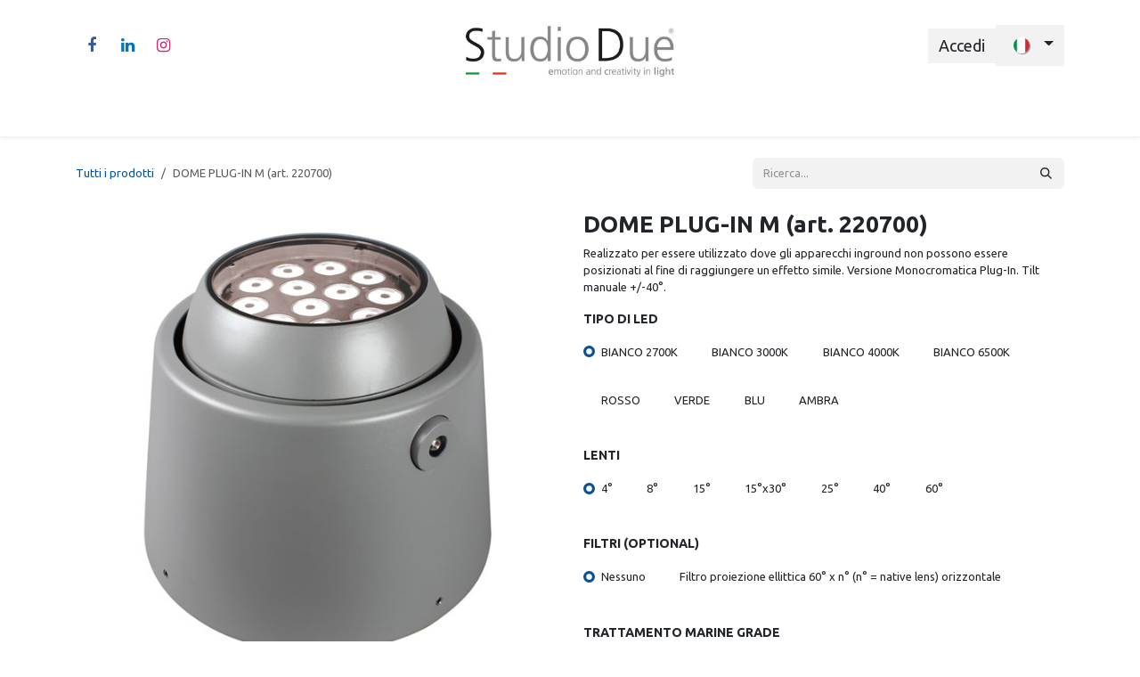

--- FILE ---
content_type: text/html; charset=utf-8
request_url: https://www.studiodue.com/shop/dome-plug-in-m-art-220700-1687
body_size: 13921
content:

        

<!DOCTYPE html>
        
<html lang="it-IT" data-website-id="1" data-main-object="product.template(1687,)" data-add2cart-redirect="1">
    <head>
        <meta charset="utf-8"/>
        <meta http-equiv="X-UA-Compatible" content="IE=edge"/>
        <meta name="viewport" content="width=device-width, initial-scale=1"/>
        <meta name="generator" content="Odoo"/>
            
        <meta property="og:type" content="website"/>
        <meta property="og:title" content="DOME PLUG-IN M (art. 220700)"/>
        <meta property="og:site_name" content="Studiodue.com"/>
        <meta property="og:url" content="https://www.studiodue.com/shop/dome-plug-in-m-art-220700-1687"/>
        <meta property="og:image" content="https://www.studiodue.com/web/image/product.template/1687/image_1024?unique=5a91a4b"/>
        <meta property="og:description"/>
            
        <meta name="twitter:card" content="summary_large_image"/>
        <meta name="twitter:title" content="DOME PLUG-IN M (art. 220700)"/>
        <meta name="twitter:image" content="https://www.studiodue.com/web/image/product.template/1687/image_1024?unique=5a91a4b"/>
        <meta name="twitter:description"/>
        
        <link rel="alternate" hreflang="en" href="https://www.studiodue.com/en/shop/dome-plug-in-m-it-220700-1687"/>
        <link rel="alternate" hreflang="it" href="https://www.studiodue.com/shop/dome-plug-in-m-art-220700-1687"/>
        <link rel="alternate" hreflang="x-default" href="https://www.studiodue.com/shop/dome-plug-in-m-art-220700-1687"/>
        <link rel="canonical" href="https://www.studiodue.com/shop/dome-plug-in-m-art-220700-1687"/>
        
        <link rel="preconnect" href="https://fonts.gstatic.com/" crossorigin=""/>
        <title>DOME PLUG-IN M (art. 220700) | Studiodue.com</title>
        <link type="image/x-icon" rel="shortcut icon" href="/web/image/website/1/favicon?unique=f5f2508"/>
        <link rel="preload" href="/web/static/src/libs/fontawesome/fonts/fontawesome-webfont.woff2?v=4.7.0" as="font" crossorigin=""/>
        <link type="text/css" rel="stylesheet" href="/web/assets/1/77538f1/web.assets_frontend.min.css"/>
            <script src="/website/static/src/js/content/cookie_watcher.js"></script>
            <script>
                watch3rdPartyScripts(["youtu.be", "youtube.com", "youtube-nocookie.com", "instagram.com", "instagr.am", "ig.me", "vimeo.com", "dailymotion.com", "dai.ly", "youku.com", "tudou.com", "facebook.com", "facebook.net", "fb.com", "fb.me", "fb.watch", "tiktok.com", "x.com", "twitter.com", "t.co", "googletagmanager.com", "google-analytics.com", "google.com", "google.ad", "google.ae", "google.com.af", "google.com.ag", "google.al", "google.am", "google.co.ao", "google.com.ar", "google.as", "google.at", "google.com.au", "google.az", "google.ba", "google.com.bd", "google.be", "google.bf", "google.bg", "google.com.bh", "google.bi", "google.bj", "google.com.bn", "google.com.bo", "google.com.br", "google.bs", "google.bt", "google.co.bw", "google.by", "google.com.bz", "google.ca", "google.cd", "google.cf", "google.cg", "google.ch", "google.ci", "google.co.ck", "google.cl", "google.cm", "google.cn", "google.com.co", "google.co.cr", "google.com.cu", "google.cv", "google.com.cy", "google.cz", "google.de", "google.dj", "google.dk", "google.dm", "google.com.do", "google.dz", "google.com.ec", "google.ee", "google.com.eg", "google.es", "google.com.et", "google.fi", "google.com.fj", "google.fm", "google.fr", "google.ga", "google.ge", "google.gg", "google.com.gh", "google.com.gi", "google.gl", "google.gm", "google.gr", "google.com.gt", "google.gy", "google.com.hk", "google.hn", "google.hr", "google.ht", "google.hu", "google.co.id", "google.ie", "google.co.il", "google.im", "google.co.in", "google.iq", "google.is", "google.it", "google.je", "google.com.jm", "google.jo", "google.co.jp", "google.co.ke", "google.com.kh", "google.ki", "google.kg", "google.co.kr", "google.com.kw", "google.kz", "google.la", "google.com.lb", "google.li", "google.lk", "google.co.ls", "google.lt", "google.lu", "google.lv", "google.com.ly", "google.co.ma", "google.md", "google.me", "google.mg", "google.mk", "google.ml", "google.com.mm", "google.mn", "google.com.mt", "google.mu", "google.mv", "google.mw", "google.com.mx", "google.com.my", "google.co.mz", "google.com.na", "google.com.ng", "google.com.ni", "google.ne", "google.nl", "google.no", "google.com.np", "google.nr", "google.nu", "google.co.nz", "google.com.om", "google.com.pa", "google.com.pe", "google.com.pg", "google.com.ph", "google.com.pk", "google.pl", "google.pn", "google.com.pr", "google.ps", "google.pt", "google.com.py", "google.com.qa", "google.ro", "google.ru", "google.rw", "google.com.sa", "google.com.sb", "google.sc", "google.se", "google.com.sg", "google.sh", "google.si", "google.sk", "google.com.sl", "google.sn", "google.so", "google.sm", "google.sr", "google.st", "google.com.sv", "google.td", "google.tg", "google.co.th", "google.com.tj", "google.tl", "google.tm", "google.tn", "google.to", "google.com.tr", "google.tt", "google.com.tw", "google.co.tz", "google.com.ua", "google.co.ug", "google.co.uk", "google.com.uy", "google.co.uz", "google.com.vc", "google.co.ve", "google.co.vi", "google.com.vn", "google.vu", "google.ws", "google.rs", "google.co.za", "google.co.zm", "google.co.zw", "google.cat"]);
            </script>
        <script id="web.layout.odooscript" type="text/javascript">
            var odoo = {
                csrf_token: "5503de210d488bb74d8d3d6951dd375a4d18944eo1801020971",
                debug: "",
            };
        </script>
        <script type="text/javascript">
            odoo.__session_info__ = {"is_admin": false, "is_system": false, "is_public": true, "is_internal_user": false, "is_website_user": true, "uid": null, "is_frontend": true, "profile_session": null, "profile_collectors": null, "profile_params": null, "show_effect": true, "currencies": {"1": {"symbol": "\u20ac", "position": "after", "digits": [69, 2]}, "147": {"symbol": "\u00a3", "position": "before", "digits": [69, 2]}, "2": {"symbol": "$", "position": "before", "digits": [69, 2]}}, "quick_login": true, "bundle_params": {"lang": "it_IT", "website_id": 1}, "test_mode": false, "websocket_worker_version": "18.0-7", "translationURL": "/website/translations", "cache_hashes": {"translations": "941f3ea5c577a5f442fc465017e14c3cac0f73a9"}, "geoip_country_code": "US", "geoip_phone_code": 1, "lang_url_code": "it"};
            if (!/(^|;\s)tz=/.test(document.cookie)) {
                const userTZ = Intl.DateTimeFormat().resolvedOptions().timeZone;
                document.cookie = `tz=${userTZ}; path=/`;
            }
        </script>
        <script type="text/javascript" defer="defer" src="/web/assets/1/9fa464c/web.assets_frontend_minimal.min.js" onerror="__odooAssetError=1"></script>
        <script type="text/javascript" defer="defer" data-src="/web/assets/1/6ad4283/web.assets_frontend_lazy.min.js" onerror="__odooAssetError=1"></script>
        
                    <script>
                        
            
                if (!window.odoo) {
                    window.odoo = {};
                }
                odoo.__session_info__ = odoo.__session_info__ || {
                    websocket_worker_version: "18.0-7"
                }
                odoo.__session_info__ = Object.assign(odoo.__session_info__, {
                    livechatData: {
                        isAvailable: false,
                        serverUrl: "https://www.studiodue.com",
                        options: {},
                    },
                });
            
                    </script>
        
    </head>
    <body>



        <div id="wrapwrap" class="   ">
            <a class="o_skip_to_content btn btn-primary rounded-0 visually-hidden-focusable position-absolute start-0" href="#wrap">Passa al contenuto</a>
                <header id="top" data-anchor="true" data-name="Header" data-extra-items-toggle-aria-label="Pulsante articoli extra" class="   o_header_standard" style=" ">
                    
    <nav data-name="Navbar" aria-label="Main" class="navbar navbar-expand-lg navbar-light o_colored_level o_cc d-none d-lg-block pt-3 shadow-sm ">
        

            <div id="o_main_nav" class="o_main_nav container flex-wrap">
                <div class="o_header_hide_on_scroll d-grid align-items-center w-100 o_grid_header_3_cols pb-3">
                    <ul class="navbar-nav align-items-center gap-1">
                        
                        
                        
        <li class="">
            <div class="o_header_social_links ">
                <div class="s_social_media o_not_editable oe_unmovable oe_unremovable" data-snippet="s_social_media" data-name="Social Media">
                    <h5 class="s_social_media_title d-none">Seguici</h5>
<a href="/website/social/facebook" class="s_social_media_facebook o_nav-link_secondary nav-link m-0 p-0 text-decoration-none" target="_blank" aria-label="Facebook">
                        <i class="fa fa-facebook fa-stack p-1 o_editable_media"></i>
                    </a>
<a href="/website/social/linkedin" class="s_social_media_linkedin o_nav-link_secondary nav-link m-0 p-0 text-decoration-none" target="_blank" aria-label="LinkedIn">
                        <i class="fa fa-linkedin fa-stack p-1 o_editable_media"></i>
                    </a>
<a href="/website/social/instagram" class="s_social_media_instagram o_nav-link_secondary nav-link m-0 p-0 text-decoration-none" target="_blank" aria-label="Instagram">
                        <i class="fa fa-instagram fa-stack p-1 o_editable_media"></i>
                    </a>
</div>
            </div>
        </li>
                        
                    </ul>
                    
    <a data-name="Navbar Logo" href="/" class="navbar-brand logo mx-auto mw-100">
            
            <span role="img" aria-label="Logo of Studiodue.com" title="Studiodue.com"><img src="/web/image/website/1/logo/Studiodue.com?unique=f5f2508" class="img img-fluid" width="95" height="40" alt="Studiodue.com" loading="lazy"/></span>
        </a>
    
                    <ul class="navbar-nav align-items-center gap-1 flex-wrap justify-content-end ms-auto">
                        
        
            <li class=" divider d-none"></li> 
            <li class="o_wsale_my_cart d-none ">
                <a href="/shop/cart" aria-label="Carrello e-commerce" class="o_navlink_background btn position-relative rounded-circle p-1 text-reset">
                    <div class="">
                        <i class="fa fa-shopping-cart fa-stack"></i>
                        <sup class="my_cart_quantity badge bg-primary position-absolute top-0 end-0 mt-n1 me-n1 rounded-pill d-none" data-order-id="">0</sup>
                    </div>
                </a>
            </li>
        
        
            <li class="o_wsale_my_wish d-none  o_wsale_my_wish_hide_empty">
                <a href="/shop/wishlist" class="o_navlink_background btn position-relative rounded-circle p-1 text-reset">
                    <div class="">
                        <i class="fa fa-1x fa-heart fa-stack"></i>
                        <sup class="my_wish_quantity o_animate_blink badge bg-primary position-absolute top-0 end-0 mt-n1 me-n1 rounded-pill">0</sup>
                    </div>
                </a>
            </li>
        
            <li class=" o_no_autohide_item">
                <a href="/web/login" class="o_navlink_background btn border-0 text-reset">Accedi</a>
            </li>
                        
        
        
                        
        <li data-name="Language Selector" class="o_header_language_selector ">
        
            <div class="js_language_selector  dropdown d-print-none">
                <button type="button" data-bs-toggle="dropdown" aria-haspopup="true" aria-expanded="true" class="border-0 dropdown-toggle o_navlink_background btn text-reset">
    <img class="o_lang_flag m-2" src="/base/static/img/country_flags/it.png?height=25" alt=" Italiano" loading="lazy"/>
                </button>
                <div role="menu" class="dropdown-menu dropdown-menu-end">
                        <a class="dropdown-item js_change_lang " role="menuitem" href="/en/shop/dome-plug-in-m-it-220700-1687" data-url_code="en" title="English (US)">
    <img class="o_lang_flag m-2" src="/base/static/img/country_flags/us.png?height=25" alt="" loading="lazy"/>
                        </a>
                        <a class="dropdown-item js_change_lang active" role="menuitem" href="/shop/dome-plug-in-m-art-220700-1687" data-url_code="it" title=" Italiano">
    <img class="o_lang_flag m-2" src="/base/static/img/country_flags/it.png?height=25" alt="" loading="lazy"/>
                        </a>
                </div>
            </div>
        
        </li>
                        
                    </ul>
                </div>
                <div class="d-flex justify-content-center w-100">
                    
    <ul role="menu" id="top_menu" class="nav navbar-nav top_menu o_menu_loading pb-0">
        

                        
    <li role="presentation" class="nav-item">
        <a role="menuitem" href="/admin" class="nav-link ">
            <span>Home</span>
        </a>
    </li>
    <li role="presentation" class="nav-item dropdown ">
        <a data-bs-toggle="dropdown" href="#" role="menuitem" class="nav-link dropdown-toggle   ">
            <span>Chi Siamo</span>
        </a><ul role="menu" class="dropdown-menu ">
    <li role="presentation" class="">
        <a role="menuitem" href="/azienda" class="dropdown-item ">
            <span>Azienda</span>
        </a>
    </li>
    <li role="presentation" class="">
        <a role="menuitem" href="/servizi" class="dropdown-item ">
            <span>Servizi</span>
        </a>
    </li>
    <li role="presentation" class="">
        <a role="menuitem" href="/filtri" class="dropdown-item ">
            <span>Filtri</span>
        </a>
    </li>
    <li role="presentation" class="">
        <a role="menuitem" href="/leds" class="dropdown-item ">
            <span>Leds</span>
        </a>
    </li>
        </ul>
    </li>
    <li role="presentation" class="nav-item dropdown position-static">
        <a data-bs-toggle="dropdown" href="#" role="menuitem" class="nav-link dropdown-toggle o_mega_menu_toggle  " data-bs-display="static">
            <span>Prodotti</span>
        </a>
            <div data-name="Mega Menu" role="menuitem" class="dropdown-menu o_mega_menu dropdown-menu-left"><section class="s_mega_menu_multi_menus py-4 o_colored_level o_animate_both_scroll o_visible pt56 pb0" data-name="Multi-Menus" style="animation-delay: 1s !important; background-color: white !important;" id="Cambiacolore" data-anchor="true">
<div class="container">
<div class="row">
<div class="py-2 text-center col-lg-2 o_colored_level">
<h4><font style="font-size: 18px;">wall washer</font></h4>
<nav class="nav flex-column">
</nav><a href="/category/14" data-bs-original-title="" title="" aria-describedby="popover610005"><img class="img-fluid o_we_custom_image" src="/web/image/6178-f15a5190/icon_wallwasher.png?access_token=9630ac1f-6aee-45b6-97f4-07cf93bda376" alt="" data-bs-original-title="" title="" aria-describedby="tooltip660545" loading="lazy" data-original-id="6172" data-original-src="/web/image/6172-6cd2c174/icon_wallwasher.png" data-mimetype="image/png" data-resize-width="385" data-mimetype-before-conversion="image/png"></a><nav class="nav flex-column"><a href="#" class="nav-link" data-name="Menu Item" data-bs-original-title="" title="" aria-describedby="tooltip591053"> </a>
</nav>
</div><div class="py-2 text-center col-lg-2">
<h4><font style="font-size: 18px;">fascio stretto</font></h4>
<a href="/category/20"><img class="img-fluid o_we_custom_image" src="/web/image/6179-7fd9c18f/icon_narrowbeam.png?access_token=b4cc36e8-a54c-42ca-96b8-bb751a4f7979" alt="" loading="lazy" data-bs-original-title="" title="" aria-describedby="tooltip513738" data-original-id="6173" data-original-src="/web/image/6173-387eff5e/icon_narrowbeam.png" data-mimetype="image/png" data-resize-width="385"></a><nav class="nav flex-column">
</nav>
</div>
<div class="py-2 text-center col-lg-2 o_colored_level">
<h4><font style="font-size: 18px;">spot</font></h4>
<nav class="nav flex-column">
</nav><a href="/category/11" aria-describedby="popover546606"><img class="img-fluid o_we_custom_image" src="/web/image/6180-37720ee1/icon_spot.png?access_token=d4462ed7-b5af-442f-a5ef-14091c778f66" alt="" loading="lazy" data-bs-original-title="" title="" aria-describedby="tooltip618895" data-original-id="6174" data-original-src="/web/image/6174-6f30be01/icon_spot.png" data-mimetype="image/png" data-resize-width="385" data-mimetype-before-conversion="image/png"></a><nav class="nav flex-column"><a href="/shop/stadio-432-4" class="nav-link" data-name="Menu Item" data-bs-original-title="" title="" aria-describedby="tooltip967169"> </a>
</nav>
</div><div class="py-2 text-center col-lg-2">
<h4><font style="font-size: 18px;">moduli lineari</font></h4>
<nav class="nav flex-column">
</nav><a href="/category/9"><img class="img-fluid o_we_custom_image" src="/web/image/6181-1710469f/icon_linearbar.png?access_token=13c1e14d-bdd6-4626-9983-8c9c79e7d8c6" alt="" loading="lazy" data-bs-original-title="" title="" aria-describedby="tooltip618895" data-original-id="6175" data-original-src="/web/image/6175-26e4663c/icon_linearbar.png" data-mimetype="image/png" data-resize-width="385"></a><nav class="nav flex-column"><a href="/shop/stadio-432-4" class="nav-link" data-name="Menu Item" data-bs-original-title="" title="" aria-describedby="tooltip967169"> </a>
</nav>
</div><div class="py-2 text-center col-lg-2">
<h4><font style="font-size: 18px;">incasso</font></h4>
<nav class="nav flex-column">
</nav><a href="/category/12"><img class="img-fluid o_we_custom_image o_animate_both_scroll o_visible" src="/web/image/6183-2933f64c/icon_inground.png?access_token=309ed702-5c60-4cc1-b182-a55f5f828f7a" alt="" loading="lazy" data-bs-original-title="" title="" aria-describedby="tooltip618895" data-original-id="6176" data-original-src="/web/image/6176-acb52b29/icon_inground.png" data-mimetype="image/png" data-resize-width="385"></a><nav class="nav flex-column"><a href="/shop/stadio-432-4" class="nav-link" data-name="Menu Item" data-bs-original-title="" title="" aria-describedby="tooltip967169"> </a>
</nav>
</div><div class="py-2 text-center col-lg-2">
<h4><font style="font-size: 18px;">pixel</font></h4>
<nav class="nav flex-column">
</nav><a href="/category/21"><img class="img-fluid o_we_custom_image o_animate_both_scroll o_visible" src="/web/image/6200-d9d0b984/icon_pixel.png?access_token=eeeb3351-9294-4d6d-9a88-bf696043c699" alt="" loading="lazy" data-bs-original-title="" title="" aria-describedby="tooltip618895" data-original-id="6198" data-original-src="/web/image/6198-7069ea10/icon_pixel.png" data-mimetype="image/png" data-resize-width="385"></a><nav class="nav flex-column"><a href="/shop/stadio-432-4" class="nav-link" data-name="Menu Item" data-bs-original-title="" title="" aria-describedby="tooltip967169"> </a>
</nav>
</div>
</div>
</div>
</section>
























































<section class="s_mega_menu_multi_menus py-4 o_colored_level o_animate_both_scroll o_visible pt0 pb0" data-name="Multi-Menus" style="animation-delay: 1s !important; background-color: white !important;">
<div class="container">
<div class="row">
<div class="py-2 text-center col-lg-2">
<h4><font style="font-size: 18px;">sospensione</font></h4>
<nav class="nav flex-column">
</nav><a href="/category/18"><img class="img-fluid o_we_custom_image" src="/web/image/6191-ea32e27b/icon_hibay.png?access_token=5aaf9161-df54-40da-a23b-62172cdd37ec" alt="" loading="lazy" data-bs-original-title="" title="" aria-describedby="tooltip618895" data-original-id="6190" data-original-src="/web/image/6190-db82a84b/icon_hibay.png" data-mimetype="image/png" data-resize-width="385"></a><nav class="nav flex-column"><a href="/shop/stadio-432-4" class="nav-link" data-name="Menu Item" data-bs-original-title="" title="" aria-describedby="tooltip967169"> </a>
</nav>
</div><div class="py-2 text-center col-lg-2">
<h4><font style="font-size: 18px;">ricaricabili</font></h4>
<nav class="nav flex-column">
</nav><a href="/category/13"><img class="img-fluid o_we_custom_image" src="/web/image/6201-5fcc1a83/icon_battery.png?access_token=84784374-c2dd-4ea8-a8c3-a0277c0dfe0c" alt="" loading="lazy" data-bs-original-title="" title="" aria-describedby="tooltip618895" data-original-id="6177" data-original-src="/web/image/6177-328efaa9/icon_battery.png" data-mimetype="image/png" data-resize-width="385"></a><nav class="nav flex-column"><a href="/shop/stadio-432-4" class="nav-link" data-name="Menu Item" data-bs-original-title="" title="" aria-describedby="tooltip967169"> </a>
</nav>
</div><div class="py-2 text-center col-lg-2">
<h4><font style="font-size: 18px;">controllers/drivers</font></h4>
<nav class="nav flex-column">
</nav><a href="/category/8"><img class="img-fluid o_we_custom_image" src="/web/image/6194-1801789a/icon_controllers.png?access_token=31f998bd-d72d-4f0c-9cf2-9b31e51abf20" alt="" data-bs-original-title="" title="" aria-describedby="tooltip660545" loading="lazy" data-original-id="6192" data-original-src="/web/image/6192-9902fff8/icon_controllers.png" data-mimetype="image/png" data-resize-width="385"></a><nav class="nav flex-column"><a href="#" class="nav-link" data-name="Menu Item" data-bs-original-title="" title="" aria-describedby="tooltip591053"> </a>
</nav>
</div><div class="py-2 text-center col-lg-2">
<h4><font style="font-size: 18px;">accessori</font></h4>
<nav class="nav flex-column">
</nav><a href="/category/44"><img class="img-fluid o_we_custom_image" src="/web/image/6195-5649f3dd/icon_accessories.png?access_token=46f78177-1ec0-436b-8b3e-6984bb0e5927" alt="" data-bs-original-title="" title="" aria-describedby="tooltip660545" loading="lazy" data-original-id="6193" data-original-src="/web/image/6193-7de7b49c/icon_accessories.png" data-mimetype="image/png" data-resize-width="385"></a><nav class="nav flex-column"><a href="#" class="nav-link" data-name="Menu Item" data-bs-original-title="" title="" aria-describedby="tooltip591053"> </a>
</nav>
</div>
<div class="py-2 text-center col-lg-2">
<h4><font size="4">discontinued</font></h4>
<a href="/category/fuori-produzione-15"><img class="img-fluid o_we_custom_image" src="/web/image/6197-46e443b9/icon_discontinued.png?access_token=a5d4afa1-fb42-4c24-b980-0715c24552a0" alt="" loading="lazy" data-bs-original-title="" title="" aria-describedby="tooltip513738" data-original-id="6196" data-original-src="/web/image/6196-ed964517/icon_discontinued.png" data-mimetype="image/png" data-resize-width="385"></a><nav class="nav flex-column">
</nav>
</div>
</div>
</div>
</section></div>
    </li>
    <li role="presentation" class="nav-item">
        <a role="menuitem" href="/progetti" class="nav-link ">
            <span>Progetti</span>
        </a>
    </li>
    <li role="presentation" class="nav-item">
        <a role="menuitem" href="/blog" class="nav-link ">
            <span>Blog</span>
        </a>
    </li>
    <li role="presentation" class="nav-item">
        <a role="menuitem" href="/events" class="nav-link ">
            <span>Eventi</span>
        </a>
    </li>
    <li role="presentation" class="nav-item">
        <a role="menuitem" href="/contactus" class="nav-link ">
            <span>Contattaci</span>
        </a>
    </li>
                    
    </ul>
                </div>
            </div>
        
    </nav>
    <nav data-name="Navbar" aria-label="Mobile" class="navbar  navbar-light o_colored_level o_cc o_header_mobile d-block d-lg-none shadow-sm ">
        

        <div class="o_main_nav container flex-wrap justify-content-between">
            
    <a data-name="Navbar Logo" href="/" class="navbar-brand logo ">
            
            <span role="img" aria-label="Logo of Studiodue.com" title="Studiodue.com"><img src="/web/image/website/1/logo/Studiodue.com?unique=f5f2508" class="img img-fluid" width="95" height="40" alt="Studiodue.com" loading="lazy"/></span>
        </a>
    
            <ul class="o_header_mobile_buttons_wrap navbar-nav flex-row align-items-center gap-2 mb-0">
        
            <li class=" divider d-none"></li> 
            <li class="o_wsale_my_cart d-none ">
                <a href="/shop/cart" aria-label="Carrello e-commerce" class="o_navlink_background_hover btn position-relative rounded-circle border-0 p-1 text-reset">
                    <div class="">
                        <i class="fa fa-shopping-cart fa-stack"></i>
                        <sup class="my_cart_quantity badge bg-primary position-absolute top-0 end-0 mt-n1 me-n1 rounded-pill d-none" data-order-id="">0</sup>
                    </div>
                </a>
            </li>
        
        
            <li class="o_wsale_my_wish d-none  o_wsale_my_wish_hide_empty">
                <a href="/shop/wishlist" class="o_navlink_background_hover btn position-relative rounded-circle border-0 p-1 text-reset">
                    <div class="">
                        <i class="fa fa-1x fa-heart fa-stack"></i>
                        <sup class="my_wish_quantity o_animate_blink badge bg-primary position-absolute top-0 end-0 mt-n1 me-n1">0</sup>
                    </div>
                </a>
            </li>
        
                <li class="o_not_editable">
                    <button class="nav-link btn me-auto p-2" type="button" data-bs-toggle="offcanvas" data-bs-target="#top_menu_collapse_mobile" aria-controls="top_menu_collapse_mobile" aria-expanded="false" aria-label="Commuta navigazione">
                        <span class="navbar-toggler-icon"></span>
                    </button>
                </li>
            </ul>
            <div id="top_menu_collapse_mobile" class="offcanvas offcanvas-end o_navbar_mobile">
                <div class="offcanvas-header justify-content-end o_not_editable">
                    <button type="button" class="nav-link btn-close" data-bs-dismiss="offcanvas" aria-label="Chiudi"></button>
                </div>
                <div class="offcanvas-body d-flex flex-column justify-content-between h-100 w-100">
                    <ul class="navbar-nav">
                        
                        
                        
    <ul role="menu" class="nav navbar-nav top_menu  ">
        

                            
    <li role="presentation" class="nav-item">
        <a role="menuitem" href="/admin" class="nav-link ">
            <span>Home</span>
        </a>
    </li>
    <li role="presentation" class="nav-item dropdown ">
        <a data-bs-toggle="dropdown" href="#" role="menuitem" class="nav-link dropdown-toggle   d-flex justify-content-between align-items-center">
            <span>Chi Siamo</span>
        </a><ul role="menu" class="dropdown-menu position-relative rounded-0 o_dropdown_without_offset">
    <li role="presentation" class="">
        <a role="menuitem" href="/azienda" class="dropdown-item ">
            <span>Azienda</span>
        </a>
    </li>
    <li role="presentation" class="">
        <a role="menuitem" href="/servizi" class="dropdown-item ">
            <span>Servizi</span>
        </a>
    </li>
    <li role="presentation" class="">
        <a role="menuitem" href="/filtri" class="dropdown-item ">
            <span>Filtri</span>
        </a>
    </li>
    <li role="presentation" class="">
        <a role="menuitem" href="/leds" class="dropdown-item ">
            <span>Leds</span>
        </a>
    </li>
        </ul>
    </li>
    <li role="presentation" class="nav-item dropdown position-static">
        <a data-bs-toggle="dropdown" href="#" role="menuitem" class="nav-link dropdown-toggle o_mega_menu_toggle  d-flex justify-content-between align-items-center" data-bs-display="static">
            <span>Prodotti</span>
        </a>
    </li>
    <li role="presentation" class="nav-item">
        <a role="menuitem" href="/progetti" class="nav-link ">
            <span>Progetti</span>
        </a>
    </li>
    <li role="presentation" class="nav-item">
        <a role="menuitem" href="/blog" class="nav-link ">
            <span>Blog</span>
        </a>
    </li>
    <li role="presentation" class="nav-item">
        <a role="menuitem" href="/events" class="nav-link ">
            <span>Eventi</span>
        </a>
    </li>
    <li role="presentation" class="nav-item">
        <a role="menuitem" href="/contactus" class="nav-link ">
            <span>Contattaci</span>
        </a>
    </li>
                        
    </ul>
                        
                        
        <li class="">
            <div class="o_header_social_links mt-2 border-top pt-2 o_border_contrast">
                <div class="s_social_media o_not_editable oe_unmovable oe_unremovable" data-snippet="s_social_media" data-name="Social Media">
                    <h5 class="s_social_media_title d-none">Seguici</h5>
<a href="/website/social/facebook" class="s_social_media_facebook o_nav-link_secondary nav-link m-0 p-0 text-decoration-none" target="_blank" aria-label="Facebook">
                        <i class="fa fa-facebook fa-stack p-1 o_editable_media"></i>
                    </a>
<a href="/website/social/linkedin" class="s_social_media_linkedin o_nav-link_secondary nav-link m-0 p-0 text-decoration-none" target="_blank" aria-label="LinkedIn">
                        <i class="fa fa-linkedin fa-stack p-1 o_editable_media"></i>
                    </a>
<a href="/website/social/instagram" class="s_social_media_instagram o_nav-link_secondary nav-link m-0 p-0 text-decoration-none" target="_blank" aria-label="Instagram">
                        <i class="fa fa-instagram fa-stack p-1 o_editable_media"></i>
                    </a>
</div>
            </div>
        </li>
                    </ul>
                    <ul class="navbar-nav gap-2 mt-3 w-100">
                        
        <li data-name="Language Selector" class="o_header_language_selector ">
        
            <div class="js_language_selector dropup dropdown d-print-none">
                <button type="button" data-bs-toggle="dropdown" aria-haspopup="true" aria-expanded="true" class="border-0 dropdown-toggle nav-link d-flex align-items-center w-100">
    <img class="o_lang_flag me-2" src="/base/static/img/country_flags/it.png?height=25" alt=" Italiano" loading="lazy"/>
                </button>
                <div role="menu" class="dropdown-menu w-100">
                        <a class="dropdown-item js_change_lang " role="menuitem" href="/en/shop/dome-plug-in-m-it-220700-1687" data-url_code="en" title="English (US)">
    <img class="o_lang_flag me-2" src="/base/static/img/country_flags/us.png?height=25" alt="" loading="lazy"/>
                        </a>
                        <a class="dropdown-item js_change_lang active" role="menuitem" href="/shop/dome-plug-in-m-art-220700-1687" data-url_code="it" title=" Italiano">
    <img class="o_lang_flag me-2" src="/base/static/img/country_flags/it.png?height=25" alt="" loading="lazy"/>
                        </a>
                </div>
            </div>
        
        </li>
                        
            <li class=" o_no_autohide_item">
                <a href="/web/login" class="nav-link o_nav_link_btn w-100 border text-center">Accedi</a>
            </li>
                        
        
        
                        
                    </ul>
                </div>
            </div>
        </div>
    
    </nav>
    
        </header>
                <main>
                    
            <div itemscope="itemscope" itemtype="http://schema.org/Product" id="wrap" class="js_sale o_wsale_product_page ecom-zoomable zoomodoo-next" data-ecom-zoom-auto="1">
                <div class="oe_structure oe_empty oe_structure_not_nearest" id="oe_structure_website_sale_product_1" data-editor-message="RILASCIA QUI I BLOCCHI PER RENDERLI DISPONIBILI PER TUTTI I PRODOTTI"></div>
                <section id="product_detail" class="oe_website_sale container my-3 my-lg-4 " data-view-track="1">
                    <div class="row align-items-center">
                        <div class="col d-flex align-items-center order-1 order-lg-0">
                            <ol class="o_wsale_breadcrumb breadcrumb p-0 mb-4 m-lg-0">
                                <li class="o_not_editable breadcrumb-item d-none d-lg-inline-block">
                                    <a href="/shop">
                                        <i class="oi oi-chevron-left d-lg-none me-1" role="presentation"></i>Tutti i prodotti
                                    </a>
                                </li>
                                <li class="o_not_editable breadcrumb-item d-lg-none">
                                    <a class="py-2 py-lg-0" href="/shop">
                                        <i class="oi oi-chevron-left me-1" role="presentation"></i>Tutti i prodotti
                                    </a>
                                </li>
                                <li class="breadcrumb-item d-none d-lg-inline-block active">
                                    <span>DOME PLUG-IN M (art. 220700)</span>
                                </li>
                            </ol>
                        </div>
                        <div class="col-lg-4 d-flex align-items-center">
                            <div class="d-flex justify-content-between w-100">
    <form method="get" class="o_searchbar_form s_searchbar_input o_wsale_products_searchbar_form me-auto flex-grow-1 mb-4 mb-lg-0" action="/shop" data-snippet="s_searchbar_input">
            <div role="search" class="input-group me-sm-2">
        <input type="search" name="search" class="search-query form-control oe_search_box border-0 text-bg-light border-0 bg-light" placeholder="Ricerca..." data-search-type="products" data-limit="5" data-display-image="true" data-display-description="true" data-display-extra-link="true" data-display-detail="false" data-order-by="name asc"/>
        <button type="submit" aria-label="Cerca" title="Cerca" class="btn oe_search_button btn btn-light">
            <i class="oi oi-search"></i>
        </button>
    </div>

            <input name="order" type="hidden" class="o_search_order_by oe_unremovable" value="name asc"/>
            
        
        </form>
        <div class="o_pricelist_dropdown dropdown d-none">
            
                <a role="button" href="#" data-bs-toggle="dropdown" class="dropdown-toggle btn btn-light">
                    Listino USD
                </a>
                <div class="dropdown-menu" role="menu">
                </div>
            
        </div>
                            </div>
                        </div>
                    </div>
                    <div class="row" id="product_detail_main" data-name="Product Page" data-image_width="50_pc" data-image_layout="carousel">
                        <div class="col-lg-6 mt-lg-4 o_wsale_product_images position-relative" data-image-amount="2">
        <div id="o-carousel-product" data-bs-ride="true" class="o_carousel_not_single carousel slide position-sticky mb-3 overflow-hidden" data-name="Carosello prodotto">
            <div class="o_carousel_product_outer carousel-outer position-relative d-flex align-items-center w-100 overflow-hidden o_wsale_carousel_ratio_16x9">
                <span class="o_ribbon d-none z-1" style=""></span>
                <div class="carousel-inner h-100">
                        <div class="carousel-item h-100 text-center active">
        <div class="d-flex align-items-center justify-content-center h-100 oe_unmovable"><img src="/web/image/product.product/35934/image_1024/%5BZ227000000002%5D%20DOME%20PLUG-IN%20M%20%28art.%20220700%29%20%28BIANCO%202700K%2C%204%C2%B0%2C%20Nessuno%2C%20No%29?unique=e2cd5db" class="img img-fluid oe_unmovable product_detail_img w-100 mh-100" alt="DOME PLUG-IN M (art. 220700)" loading="lazy"/></div>
                        </div>
                        <div class="carousel-item h-100 text-center">
        <div class="d-flex align-items-center justify-content-center h-100 oe_unmovable"><img src="/web/image/product.image/64/image_1024/DOME%20PLUG-IN%20M%20%28art.%20220700%29?unique=fabb946" class="img img-fluid oe_unmovable product_detail_img w-100 mh-100" alt="DOME PLUG-IN M (art. 220700)" loading="lazy"/></div>
                        </div>
                </div>
                    <a class="carousel-control-prev" href="#o-carousel-product" role="button" data-bs-slide="prev">
                        <i class="oi oi-chevron-left oe_unmovable border bg-white text-900" role="img" aria-label="Previous" title="Previous"></i>
                    </a>
                    <a class="carousel-control-next" href="#o-carousel-product" role="button" data-bs-slide="next">
                        <i class="oi oi-chevron-right oe_unmovable border bg-white text-900" role="img" aria-label="Next" title="Next"></i>
                    </a>
            </div>
        <div class="o_carousel_product_indicators pt-2 overflow-hidden">
            <ol class="carousel-indicators  position-static pt-2 pt-lg-0 mx-auto my-0">
                <li data-bs-target="#o-carousel-product" class="align-top position-relative active" data-bs-slide-to="0">
                    <div><img src="/web/image/product.product/35934/image_128/%5BZ227000000002%5D%20DOME%20PLUG-IN%20M%20%28art.%20220700%29%20%28BIANCO%202700K%2C%204%C2%B0%2C%20Nessuno%2C%20No%29?unique=e2cd5db" class="img o_image_64_cover" alt="DOME PLUG-IN M (art. 220700)" loading="lazy"/></div>
                </li><li data-bs-target="#o-carousel-product" class="align-top position-relative " data-bs-slide-to="1">
                    <div><img src="/web/image/product.image/64/image_128/DOME%20PLUG-IN%20M%20%28art.%20220700%29?unique=fabb946" class="img o_image_64_cover" alt="DOME PLUG-IN M (art. 220700)" loading="lazy"/></div>
                </li>
            </ol>
        </div>
        </div>
                        </div>
                        <div id="product_details" class="col-lg-6 mt-md-4">
                            <h1 itemprop="name">DOME PLUG-IN M (art. 220700)</h1>
                            <span itemprop="url" style="display:none;">https://www.studiodue.com/shop/dome-plug-in-m-art-220700-1687</span>
                            <span itemprop="image" style="display:none;">https://www.studiodue.com/web/image/product.template/1687/image_1920?unique=5a91a4b</span>
                            <div class="oe_structure" placeholder="Una descrizione dettagliata per promuovere il tuo prodotto su questa pagina. Usa &#34;/&#34; per scoprire altre funzionalità."><p>Realizzato per essere utilizzato dove gli apparecchi inground non possono essere posizionati al fine di raggiungere un effetto simile. Versione Monocromatica Plug-In. Tilt manuale +/-40°. </p></div>
                            <form action="/shop/cart/update" method="POST">
                                <input type="hidden" name="csrf_token" value="5503de210d488bb74d8d3d6951dd375a4d18944eo1801020971"/>
                                <div class="js_product js_main_product mb-3">
                                    <div>
        <div id="product_unavailable" class="d-none">
            <h3 class="fst-italic">Not Available For Sale</h3>
        </div>
                                    </div>
                                    
                                        <input type="hidden" class="product_id" name="product_id" value="35934"/>
                                        <input type="hidden" class="product_template_id" name="product_template_id" value="1687"/>
                                        <input type="hidden" class="product_category_id" name="product_category_id" value="15"/>
        <ul class="list-unstyled js_add_cart_variants mb-0 flex-column" data-attribute_exclusions="{&#34;exclusions&#34;: {&#34;15377&#34;: [], &#34;16641&#34;: [], &#34;15378&#34;: [], &#34;15379&#34;: [], &#34;15380&#34;: [], &#34;15381&#34;: [], &#34;15382&#34;: [], &#34;15383&#34;: [], &#34;15403&#34;: [], &#34;15400&#34;: [], &#34;15384&#34;: [], &#34;15385&#34;: [], &#34;15386&#34;: [], &#34;15387&#34;: [], &#34;15388&#34;: [], &#34;15389&#34;: [], &#34;15390&#34;: [], &#34;22032&#34;: [], &#34;22031&#34;: [], &#34;22053&#34;: [], &#34;15399&#34;: [], &#34;22108&#34;: [], &#34;15398&#34;: [], &#34;22107&#34;: [], &#34;15394&#34;: [], &#34;15418&#34;: [], &#34;22109&#34;: [], &#34;15395&#34;: [], &#34;15396&#34;: [], &#34;15415&#34;: [], &#34;15414&#34;: [], &#34;15420&#34;: [], &#34;15419&#34;: [], &#34;15402&#34;: [], &#34;15416&#34;: [], &#34;15417&#34;: []}, &#34;archived_combinations&#34;: [], &#34;parent_exclusions&#34;: {}, &#34;parent_combination&#34;: [], &#34;parent_product_name&#34;: null, &#34;mapped_attribute_names&#34;: {&#34;15377&#34;: &#34;Tipo di LED: BIANCO 2700K&#34;, &#34;16641&#34;: &#34;Tipo di LED: BIANCO 3000K&#34;, &#34;15378&#34;: &#34;Tipo di LED: BIANCO 4000K&#34;, &#34;15379&#34;: &#34;Tipo di LED: BIANCO 6500K&#34;, &#34;15380&#34;: &#34;Tipo di LED: ROSSO&#34;, &#34;15381&#34;: &#34;Tipo di LED: VERDE&#34;, &#34;15382&#34;: &#34;Tipo di LED: BLU&#34;, &#34;15383&#34;: &#34;Tipo di LED: AMBRA&#34;, &#34;15403&#34;: &#34;Numero dei LEDs: 12&#34;, &#34;15400&#34;: &#34;Lumen max sorgente (lm): 6000&#34;, &#34;15384&#34;: &#34;Lenti: 4\u00b0&#34;, &#34;15385&#34;: &#34;Lenti: 8\u00b0&#34;, &#34;15386&#34;: &#34;Lenti: 15\u00b0&#34;, &#34;15387&#34;: &#34;Lenti: 15\u00b0x30\u00b0&#34;, &#34;15388&#34;: &#34;Lenti: 25\u00b0&#34;, &#34;15389&#34;: &#34;Lenti: 40\u00b0&#34;, &#34;15390&#34;: &#34;Lenti: 60\u00b0&#34;, &#34;22032&#34;: &#34;Filtri (optional): Nessuno&#34;, &#34;22031&#34;: &#34;Filtri (optional): Filtro proiezione ellittica 60\u00b0 x n\u00b0 (n\u00b0  = native lens) orizzontale&#34;, &#34;22053&#34;: &#34;Connettori e cavi: Alimentazione: cavo 3x1mm H05 1,5mt&#34;, &#34;15399&#34;: &#34;Tipo di controllo: Plug-in&#34;, &#34;22108&#34;: &#34;Alimentazione: 100 - 277 VAC; 47/63 Hz&#34;, &#34;15398&#34;: &#34;Potenza max (W): 42&#34;, &#34;22107&#34;: &#34;Corrente: 0,18A@230VAC&#34;, &#34;15394&#34;: &#34;Grado di protezione IP: 67&#34;, &#34;15418&#34;: &#34;Sistemi di fissaggio: A pavimento/parete&#34;, &#34;22109&#34;: &#34;Tilt: -40\u00b0 / +40\u00b0&#34;, &#34;15395&#34;: &#34;Trattamento Marine Grade : No&#34;, &#34;15396&#34;: &#34;Trattamento Marine Grade : Si&#34;, &#34;15415&#34;: &#34;Peso (Kg): 9&#34;, &#34;15414&#34;: &#34;Dimensioni d x h (mm): 325 x 250&#34;, &#34;15420&#34;: &#34;Categoria Prodotto: Spot&#34;, &#34;15419&#34;: &#34;Finitura colore: Grigio RAL 9006 (standard)&#34;, &#34;15402&#34;: &#34;Grado di protezione IK: 08&#34;, &#34;15416&#34;: &#34;Materiali: Vetro temperato 4mm ultra chiaro&#34;, &#34;15417&#34;: &#34;Materiali: Interamente in lega di alluminio&#34;}}">

                
                <li data-attribute_id="2" data-attribute_name="Tipo di LED" data-attribute_display_type="radio" class="
                variant_attribute 
            ">

                    
                    <strong class="attribute_name">Tipo di LED</strong>

                        <ul data-attribute_id="2" class="list-inline list-unstyled o_wsale_product_attribute ">
                                <li class="list-inline-item mb-3 js_attribute_value" style="margin: 0;">
                                    <label class="col-form-label">
                                        <div class="form-check">
                                            <input type="radio" class="form-check-input js_variant_change dynamic" checked="True" name="ptal-6671" value="15377" data-attribute-value-id="18" data-value_id="15377" data-value_name="BIANCO 2700K" data-attribute_name="Tipo di LED"/>
                                            <div class="radio_input_value form-check-label">
                                                <span>BIANCO 2700K</span>
                                            </div>
                                        </div>
                                    </label>
                                </li>
                                <li class="list-inline-item mb-3 js_attribute_value" style="margin: 0;">
                                    <label class="col-form-label">
                                        <div class="form-check">
                                            <input type="radio" class="form-check-input js_variant_change dynamic" name="ptal-6671" value="16641" data-attribute-value-id="512" data-value_id="16641" data-value_name="BIANCO 3000K" data-attribute_name="Tipo di LED"/>
                                            <div class="radio_input_value form-check-label">
                                                <span>BIANCO 3000K</span>
                                            </div>
                                        </div>
                                    </label>
                                </li>
                                <li class="list-inline-item mb-3 js_attribute_value" style="margin: 0;">
                                    <label class="col-form-label">
                                        <div class="form-check">
                                            <input type="radio" class="form-check-input js_variant_change dynamic" name="ptal-6671" value="15378" data-attribute-value-id="19" data-value_id="15378" data-value_name="BIANCO 4000K" data-attribute_name="Tipo di LED"/>
                                            <div class="radio_input_value form-check-label">
                                                <span>BIANCO 4000K</span>
                                            </div>
                                        </div>
                                    </label>
                                </li>
                                <li class="list-inline-item mb-3 js_attribute_value" style="margin: 0;">
                                    <label class="col-form-label">
                                        <div class="form-check">
                                            <input type="radio" class="form-check-input js_variant_change dynamic" name="ptal-6671" value="15379" data-attribute-value-id="574" data-value_id="15379" data-value_name="BIANCO 6500K" data-attribute_name="Tipo di LED"/>
                                            <div class="radio_input_value form-check-label">
                                                <span>BIANCO 6500K</span>
                                            </div>
                                        </div>
                                    </label>
                                </li>
                                <li class="list-inline-item mb-3 js_attribute_value" style="margin: 0;">
                                    <label class="col-form-label">
                                        <div class="form-check">
                                            <input type="radio" class="form-check-input js_variant_change dynamic" name="ptal-6671" value="15380" data-attribute-value-id="11" data-value_id="15380" data-value_name="ROSSO" data-attribute_name="Tipo di LED"/>
                                            <div class="radio_input_value form-check-label">
                                                <span>ROSSO</span>
                                            </div>
                                        </div>
                                    </label>
                                </li>
                                <li class="list-inline-item mb-3 js_attribute_value" style="margin: 0;">
                                    <label class="col-form-label">
                                        <div class="form-check">
                                            <input type="radio" class="form-check-input js_variant_change dynamic" name="ptal-6671" value="15381" data-attribute-value-id="15" data-value_id="15381" data-value_name="VERDE" data-attribute_name="Tipo di LED"/>
                                            <div class="radio_input_value form-check-label">
                                                <span>VERDE</span>
                                            </div>
                                        </div>
                                    </label>
                                </li>
                                <li class="list-inline-item mb-3 js_attribute_value" style="margin: 0;">
                                    <label class="col-form-label">
                                        <div class="form-check">
                                            <input type="radio" class="form-check-input js_variant_change dynamic" name="ptal-6671" value="15382" data-attribute-value-id="16" data-value_id="15382" data-value_name="BLU" data-attribute_name="Tipo di LED"/>
                                            <div class="radio_input_value form-check-label">
                                                <span>BLU</span>
                                            </div>
                                        </div>
                                    </label>
                                </li>
                                <li class="list-inline-item mb-3 js_attribute_value" style="margin: 0;">
                                    <label class="col-form-label">
                                        <div class="form-check">
                                            <input type="radio" class="form-check-input js_variant_change dynamic" name="ptal-6671" value="15383" data-attribute-value-id="17" data-value_id="15383" data-value_name="AMBRA" data-attribute_name="Tipo di LED"/>
                                            <div class="radio_input_value form-check-label">
                                                <span>AMBRA</span>
                                            </div>
                                        </div>
                                    </label>
                                </li>
                        </ul>
                </li>

                
                <li data-attribute_id="38" data-attribute_name="Numero dei LEDs" data-attribute_display_type="radio" class="
                variant_attribute d-none
            ">

                    
                    <strong class="attribute_name">Numero dei LEDs</strong>

                        <ul data-attribute_id="38" class="list-inline list-unstyled o_wsale_product_attribute ">
                                <li class="list-inline-item mb-3 js_attribute_value" style="margin: 0;">
                                    <label class="col-form-label">
                                        <div class="form-check">
                                            <input type="radio" class="form-check-input js_variant_change dynamic" checked="True" name="ptal-6684" value="15403" data-attribute-value-id="1051" data-value_id="15403" data-value_name="12" data-attribute_name="Numero dei LEDs" data-is_single="True"/>
                                            <div class="radio_input_value form-check-label">
                                                <span>12</span>
                                            </div>
                                        </div>
                                    </label>
                                </li>
                        </ul>
                </li>

                
                <li data-attribute_id="33" data-attribute_name="Lumen max sorgente (lm)" data-attribute_display_type="radio" class="
                variant_attribute d-none
            ">

                    
                    <strong class="attribute_name">Lumen max sorgente (lm)</strong>

                        <ul data-attribute_id="33" class="list-inline list-unstyled o_wsale_product_attribute ">
                                <li class="list-inline-item mb-3 js_attribute_value" style="margin: 0;">
                                    <label class="col-form-label">
                                        <div class="form-check">
                                            <input type="radio" class="form-check-input js_variant_change dynamic" checked="True" name="ptal-6681" value="15400" data-attribute-value-id="465" data-value_id="15400" data-value_name="6000" data-attribute_name="Lumen max sorgente (lm)" data-is_single="True"/>
                                            <div class="radio_input_value form-check-label">
                                                <span>6000</span>
                                            </div>
                                        </div>
                                    </label>
                                </li>
                        </ul>
                </li>

                
                <li data-attribute_id="3" data-attribute_name="Lenti" data-attribute_display_type="radio" class="
                variant_attribute 
            ">

                    
                    <strong class="attribute_name">Lenti</strong>

                        <ul data-attribute_id="3" class="list-inline list-unstyled o_wsale_product_attribute ">
                                <li class="list-inline-item mb-3 js_attribute_value" style="margin: 0;">
                                    <label class="col-form-label">
                                        <div class="form-check">
                                            <input type="radio" class="form-check-input js_variant_change dynamic" checked="True" name="ptal-6672" value="15384" data-attribute-value-id="24" data-value_id="15384" data-value_name="4°" data-attribute_name="Lenti"/>
                                            <div class="radio_input_value form-check-label">
                                                <span>4°</span>
                                            </div>
                                        </div>
                                    </label>
                                </li>
                                <li class="list-inline-item mb-3 js_attribute_value" style="margin: 0;">
                                    <label class="col-form-label">
                                        <div class="form-check">
                                            <input type="radio" class="form-check-input js_variant_change dynamic" name="ptal-6672" value="15385" data-attribute-value-id="26" data-value_id="15385" data-value_name="8°" data-attribute_name="Lenti"/>
                                            <div class="radio_input_value form-check-label">
                                                <span>8°</span>
                                            </div>
                                        </div>
                                    </label>
                                </li>
                                <li class="list-inline-item mb-3 js_attribute_value" style="margin: 0;">
                                    <label class="col-form-label">
                                        <div class="form-check">
                                            <input type="radio" class="form-check-input js_variant_change dynamic" name="ptal-6672" value="15386" data-attribute-value-id="29" data-value_id="15386" data-value_name="15°" data-attribute_name="Lenti"/>
                                            <div class="radio_input_value form-check-label">
                                                <span>15°</span>
                                            </div>
                                        </div>
                                    </label>
                                </li>
                                <li class="list-inline-item mb-3 js_attribute_value" style="margin: 0;">
                                    <label class="col-form-label">
                                        <div class="form-check">
                                            <input type="radio" class="form-check-input js_variant_change dynamic" name="ptal-6672" value="15387" data-attribute-value-id="443" data-value_id="15387" data-value_name="15°x30°" data-attribute_name="Lenti"/>
                                            <div class="radio_input_value form-check-label">
                                                <span>15°x30°</span>
                                            </div>
                                        </div>
                                    </label>
                                </li>
                                <li class="list-inline-item mb-3 js_attribute_value" style="margin: 0;">
                                    <label class="col-form-label">
                                        <div class="form-check">
                                            <input type="radio" class="form-check-input js_variant_change dynamic" name="ptal-6672" value="15388" data-attribute-value-id="31" data-value_id="15388" data-value_name="25°" data-attribute_name="Lenti"/>
                                            <div class="radio_input_value form-check-label">
                                                <span>25°</span>
                                            </div>
                                        </div>
                                    </label>
                                </li>
                                <li class="list-inline-item mb-3 js_attribute_value" style="margin: 0;">
                                    <label class="col-form-label">
                                        <div class="form-check">
                                            <input type="radio" class="form-check-input js_variant_change dynamic" name="ptal-6672" value="15389" data-attribute-value-id="34" data-value_id="15389" data-value_name="40°" data-attribute_name="Lenti"/>
                                            <div class="radio_input_value form-check-label">
                                                <span>40°</span>
                                            </div>
                                        </div>
                                    </label>
                                </li>
                                <li class="list-inline-item mb-3 js_attribute_value" style="margin: 0;">
                                    <label class="col-form-label">
                                        <div class="form-check">
                                            <input type="radio" class="form-check-input js_variant_change dynamic" name="ptal-6672" value="15390" data-attribute-value-id="35" data-value_id="15390" data-value_name="60°" data-attribute_name="Lenti"/>
                                            <div class="radio_input_value form-check-label">
                                                <span>60°</span>
                                            </div>
                                        </div>
                                    </label>
                                </li>
                        </ul>
                </li>

                
                <li data-attribute_id="126" data-attribute_name="Filtri (optional)" data-attribute_display_type="radio" class="
                variant_attribute 
            ">

                    
                    <strong class="attribute_name">Filtri (optional)</strong>

                        <ul data-attribute_id="126" class="list-inline list-unstyled o_wsale_product_attribute ">
                                <li class="list-inline-item mb-3 js_attribute_value" style="margin: 0;">
                                    <label class="col-form-label">
                                        <div class="form-check">
                                            <input type="radio" class="form-check-input js_variant_change dynamic" checked="True" name="ptal-9785" value="22032" data-attribute-value-id="2314" data-value_id="22032" data-value_name="Nessuno" data-attribute_name="Filtri (optional)"/>
                                            <div class="radio_input_value form-check-label">
                                                <span>Nessuno</span>
                                            </div>
                                        </div>
                                    </label>
                                </li>
                                <li class="list-inline-item mb-3 js_attribute_value" style="margin: 0;">
                                    <label class="col-form-label">
                                        <div class="form-check">
                                            <input type="radio" class="form-check-input js_variant_change dynamic" name="ptal-9785" value="22031" data-attribute-value-id="2219" data-value_id="22031" data-value_name="Filtro proiezione ellittica 60° x n° (n°  = native lens) orizzontale" data-attribute_name="Filtri (optional)"/>
                                            <div class="radio_input_value form-check-label">
                                                <span>Filtro proiezione ellittica 60° x n° (n°  = native lens) orizzontale</span>
                                            </div>
                                        </div>
                                    </label>
                                </li>
                        </ul>
                </li>

                
                <li data-attribute_id="37" data-attribute_name="Connettori e cavi" data-attribute_display_type="radio" class="
                variant_attribute d-none
            ">

                    
                    <strong class="attribute_name">Connettori e cavi</strong>

                        <ul data-attribute_id="37" class="list-inline list-unstyled o_wsale_product_attribute ">
                                <li class="list-inline-item mb-3 js_attribute_value" style="margin: 0;">
                                    <label class="col-form-label">
                                        <div class="form-check">
                                            <input type="radio" class="form-check-input js_variant_change no_variant" checked="True" name="ptal-6687" value="22053" data-attribute-value-id="1690" data-value_id="22053" data-value_name="Alimentazione: cavo 3x1mm H05 1,5mt" data-attribute_name="Connettori e cavi" data-is_single="True"/>
                                            <div class="radio_input_value form-check-label">
                                                <span>Alimentazione: cavo 3x1mm H05 1,5mt</span>
                                            </div>
                                        </div>
                                    </label>
                                </li>
                        </ul>
                </li>

                
                <li data-attribute_id="6" data-attribute_name="Tipo di controllo" data-attribute_display_type="radio" class="
                variant_attribute d-none
            ">

                    
                    <strong class="attribute_name">Tipo di controllo</strong>

                        <ul data-attribute_id="6" class="list-inline list-unstyled o_wsale_product_attribute ">
                                <li class="list-inline-item mb-3 js_attribute_value" style="margin: 0;">
                                    <label class="col-form-label">
                                        <div class="form-check">
                                            <input type="radio" class="form-check-input js_variant_change dynamic" checked="True" name="ptal-6680" value="15399" data-attribute-value-id="65" data-value_id="15399" data-value_name="Plug-in" data-attribute_name="Tipo di controllo" data-is_single="True"/>
                                            <div class="radio_input_value form-check-label">
                                                <span>Plug-in</span>
                                            </div>
                                        </div>
                                    </label>
                                </li>
                        </ul>
                </li>

                
                <li data-attribute_id="17" data-attribute_name="Alimentazione" data-attribute_display_type="radio" class="
                variant_attribute d-none
            ">

                    
                    <strong class="attribute_name">Alimentazione</strong>

                        <ul data-attribute_id="17" class="list-inline list-unstyled o_wsale_product_attribute ">
                                <li class="list-inline-item mb-3 js_attribute_value" style="margin: 0;">
                                    <label class="col-form-label">
                                        <div class="form-check">
                                            <input type="radio" class="form-check-input js_variant_change dynamic" checked="True" name="ptal-6674" value="22108" data-attribute-value-id="847" data-value_id="22108" data-value_name="100 - 277 VAC; 47/63 Hz" data-attribute_name="Alimentazione" data-is_single="True"/>
                                            <div class="radio_input_value form-check-label">
                                                <span>100 - 277 VAC; 47/63 Hz</span>
                                            </div>
                                        </div>
                                    </label>
                                </li>
                        </ul>
                </li>

                
                <li data-attribute_id="15" data-attribute_name="Potenza max (W)" data-attribute_display_type="radio" class="
                variant_attribute d-none
            ">

                    
                    <strong class="attribute_name">Potenza max (W)</strong>

                        <ul data-attribute_id="15" class="list-inline list-unstyled o_wsale_product_attribute ">
                                <li class="list-inline-item mb-3 js_attribute_value" style="margin: 0;">
                                    <label class="col-form-label">
                                        <div class="form-check">
                                            <input type="radio" class="form-check-input js_variant_change dynamic" checked="True" name="ptal-6679" value="15398" data-attribute-value-id="169" data-value_id="15398" data-value_name="42" data-attribute_name="Potenza max (W)" data-is_single="True"/>
                                            <div class="radio_input_value form-check-label">
                                                <span>42</span>
                                            </div>
                                        </div>
                                    </label>
                                </li>
                        </ul>
                </li>

                
                <li data-attribute_id="42" data-attribute_name="Corrente" data-attribute_display_type="radio" class="
                variant_attribute d-none
            ">

                    
                    <strong class="attribute_name">Corrente</strong>

                        <ul data-attribute_id="42" class="list-inline list-unstyled o_wsale_product_attribute ">
                                <li class="list-inline-item mb-3 js_attribute_value" style="margin: 0;">
                                    <label class="col-form-label">
                                        <div class="form-check">
                                            <input type="radio" class="form-check-input js_variant_change dynamic" checked="True" name="ptal-9818" value="22107" data-attribute-value-id="2318" data-value_id="22107" data-value_name="0,18A@230VAC" data-attribute_name="Corrente" data-is_single="True"/>
                                            <div class="radio_input_value form-check-label">
                                                <span>0,18A@230VAC</span>
                                            </div>
                                        </div>
                                    </label>
                                </li>
                        </ul>
                </li>

                
                <li data-attribute_id="8" data-attribute_name="Grado di protezione IP" data-attribute_display_type="radio" class="
                variant_attribute d-none
            ">

                    
                    <strong class="attribute_name">Grado di protezione IP</strong>

                        <ul data-attribute_id="8" class="list-inline list-unstyled o_wsale_product_attribute ">
                                <li class="list-inline-item mb-3 js_attribute_value" style="margin: 0;">
                                    <label class="col-form-label">
                                        <div class="form-check">
                                            <input type="radio" class="form-check-input js_variant_change dynamic" checked="True" name="ptal-6676" value="15394" data-attribute-value-id="75" data-value_id="15394" data-value_name="67" data-attribute_name="Grado di protezione IP" data-is_single="True"/>
                                            <div class="radio_input_value form-check-label">
                                                <span>67</span>
                                            </div>
                                        </div>
                                    </label>
                                </li>
                        </ul>
                </li>

                
                <li data-attribute_id="4" data-attribute_name="Sistemi di fissaggio" data-attribute_display_type="radio" class="
                variant_attribute d-none
            ">

                    
                    <strong class="attribute_name">Sistemi di fissaggio</strong>

                        <ul data-attribute_id="4" class="list-inline list-unstyled o_wsale_product_attribute ">
                                <li class="list-inline-item mb-3 js_attribute_value" style="margin: 0;">
                                    <label class="col-form-label">
                                        <div class="form-check">
                                            <input type="radio" class="form-check-input js_variant_change dynamic" checked="True" name="ptal-6673" value="15418" data-attribute-value-id="63" data-value_id="15418" data-value_name="A pavimento/parete" data-attribute_name="Sistemi di fissaggio" data-is_single="True"/>
                                            <div class="radio_input_value form-check-label">
                                                <span>A pavimento/parete</span>
                                            </div>
                                        </div>
                                    </label>
                                </li>
                        </ul>
                </li>

                
                <li data-attribute_id="47" data-attribute_name="Tilt" data-attribute_display_type="radio" class="
                variant_attribute d-none
            ">

                    
                    <strong class="attribute_name">Tilt</strong>

                        <ul data-attribute_id="47" class="list-inline list-unstyled o_wsale_product_attribute ">
                                <li class="list-inline-item mb-3 js_attribute_value" style="margin: 0;">
                                    <label class="col-form-label">
                                        <div class="form-check">
                                            <input type="radio" class="form-check-input js_variant_change dynamic" checked="True" name="ptal-9819" value="22109" data-attribute-value-id="1725" data-value_id="22109" data-value_name="-40° / +40°" data-attribute_name="Tilt" data-is_single="True"/>
                                            <div class="radio_input_value form-check-label">
                                                <span>-40° / +40°</span>
                                            </div>
                                        </div>
                                    </label>
                                </li>
                        </ul>
                </li>

                
                <li data-attribute_id="5" data-attribute_name="Trattamento Marine Grade " data-attribute_display_type="radio" class="
                variant_attribute 
            ">

                    
                    <strong class="attribute_name">Trattamento Marine Grade </strong>

                        <ul data-attribute_id="5" class="list-inline list-unstyled o_wsale_product_attribute ">
                                <li class="list-inline-item mb-3 js_attribute_value" style="margin: 0;">
                                    <label class="col-form-label">
                                        <div class="form-check">
                                            <input type="radio" class="form-check-input js_variant_change dynamic" checked="True" name="ptal-6677" value="15395" data-attribute-value-id="109" data-value_id="15395" data-value_name="No" data-attribute_name="Trattamento Marine Grade "/>
                                            <div class="radio_input_value form-check-label">
                                                <span>No</span>
                                            </div>
                                        </div>
                                    </label>
                                </li>
                                <li class="list-inline-item mb-3 js_attribute_value" style="margin: 0;">
                                    <label class="col-form-label">
                                        <div class="form-check">
                                            <input type="radio" class="form-check-input js_variant_change dynamic" name="ptal-6677" value="15396" data-attribute-value-id="108" data-value_id="15396" data-value_name="Si" data-attribute_name="Trattamento Marine Grade "/>
                                            <div class="radio_input_value form-check-label">
                                                <span>Si</span>
                                            </div>
                                        </div>
                                    </label>
                                </li>
                        </ul>
                </li>

                
                <li data-attribute_id="19" data-attribute_name="Peso (Kg)" data-attribute_display_type="radio" class="
                variant_attribute d-none
            ">

                    
                    <strong class="attribute_name">Peso (Kg)</strong>

                        <ul data-attribute_id="19" class="list-inline list-unstyled o_wsale_product_attribute ">
                                <li class="list-inline-item mb-3 js_attribute_value" style="margin: 0;">
                                    <label class="col-form-label">
                                        <div class="form-check">
                                            <input type="radio" class="form-check-input js_variant_change dynamic" checked="True" name="ptal-6675" value="15415" data-attribute-value-id="578" data-value_id="15415" data-value_name="9" data-attribute_name="Peso (Kg)" data-is_single="True"/>
                                            <div class="radio_input_value form-check-label">
                                                <span>9</span>
                                            </div>
                                        </div>
                                    </label>
                                </li>
                        </ul>
                </li>

                
                <li data-attribute_id="28" data-attribute_name="Dimensioni d x h (mm)" data-attribute_display_type="radio" class="
                variant_attribute d-none
            ">

                    
                    <strong class="attribute_name">Dimensioni d x h (mm)</strong>

                        <ul data-attribute_id="28" class="list-inline list-unstyled o_wsale_product_attribute ">
                                <li class="list-inline-item mb-3 js_attribute_value" style="margin: 0;">
                                    <label class="col-form-label">
                                        <div class="form-check">
                                            <input type="radio" class="form-check-input js_variant_change dynamic" checked="True" name="ptal-6682" value="15414" data-attribute-value-id="1726" data-value_id="15414" data-value_name="325 x 250" data-attribute_name="Dimensioni d x h (mm)" data-is_single="True"/>
                                            <div class="radio_input_value form-check-label">
                                                <span>325 x 250</span>
                                            </div>
                                        </div>
                                    </label>
                                </li>
                        </ul>
                </li>

                
                <li data-attribute_id="27" data-attribute_name="Categoria Prodotto" data-attribute_display_type="radio" class="
                variant_attribute d-none
            ">

                    
                    <strong class="attribute_name">Categoria Prodotto</strong>

                        <ul data-attribute_id="27" class="list-inline list-unstyled o_wsale_product_attribute ">
                                <li class="list-inline-item mb-3 js_attribute_value" style="margin: 0;">
                                    <label class="col-form-label">
                                        <div class="form-check">
                                            <input type="radio" class="form-check-input js_variant_change dynamic" checked="True" name="ptal-6678" value="15420" data-attribute-value-id="124" data-value_id="15420" data-value_name="Spot" data-attribute_name="Categoria Prodotto" data-is_single="True"/>
                                            <div class="radio_input_value form-check-label">
                                                <span>Spot</span>
                                            </div>
                                        </div>
                                    </label>
                                </li>
                        </ul>
                </li>

                
                <li data-attribute_id="1" data-attribute_name="Finitura colore" data-attribute_display_type="color" class="
                variant_attribute d-none
            ">

                    
                    <strong class="attribute_name">Finitura colore</strong>

                        <ul data-attribute_id="1" class="list-inline o_wsale_product_attribute ">
                            <li class="list-inline-item me-1">
                                <label style="background:#C4C4C4" class="css_attribute_color active  ">
                                      <input type="radio" class="js_variant_change  dynamic" checked="True" name="ptal-6670" value="15419" title="Grigio RAL 9006 (standard)" data-attribute-value-id="362" data-value_id="15419" data-value_name="Grigio RAL 9006 (standard)" data-attribute_name="Finitura colore" data-is_single="True"/>
                                </label>
                            </li>
                        </ul>
                </li>

                
                <li data-attribute_id="24" data-attribute_name="Grado di protezione IK" data-attribute_display_type="radio" class="
                variant_attribute d-none
            ">

                    
                    <strong class="attribute_name">Grado di protezione IK</strong>

                        <ul data-attribute_id="24" class="list-inline list-unstyled o_wsale_product_attribute ">
                                <li class="list-inline-item mb-3 js_attribute_value" style="margin: 0;">
                                    <label class="col-form-label">
                                        <div class="form-check">
                                            <input type="radio" class="form-check-input js_variant_change dynamic" checked="True" name="ptal-6683" value="15402" data-attribute-value-id="141" data-value_id="15402" data-value_name="08" data-attribute_name="Grado di protezione IK" data-is_single="True"/>
                                            <div class="radio_input_value form-check-label">
                                                <span>08</span>
                                            </div>
                                        </div>
                                    </label>
                                </li>
                        </ul>
                </li>

                
                <li data-attribute_id="39" data-attribute_name="Materiali" data-attribute_display_type="radio" class="
                variant_attribute d-none
            ">

                    
                    <strong class="attribute_name">Materiali</strong>

                        <ul data-attribute_id="39" class="list-inline list-unstyled o_wsale_product_attribute ">
                                <li class="list-inline-item mb-3 js_attribute_value" style="margin: 0;">
                                    <label class="col-form-label">
                                        <div class="form-check">
                                            <input type="radio" class="form-check-input js_variant_change no_variant" checked="True" name="ptal-6685" value="15416" data-attribute-value-id="782" data-value_id="15416" data-value_name="Vetro temperato 4mm ultra chiaro" data-attribute_name="Materiali"/>
                                            <div class="radio_input_value form-check-label">
                                                <span>Vetro temperato 4mm ultra chiaro</span>
                                            </div>
                                        </div>
                                    </label>
                                </li>
                                <li class="list-inline-item mb-3 js_attribute_value" style="margin: 0;">
                                    <label class="col-form-label">
                                        <div class="form-check">
                                            <input type="radio" class="form-check-input js_variant_change no_variant" name="ptal-6685" value="15417" data-attribute-value-id="1252" data-value_id="15417" data-value_name="Interamente in lega di alluminio" data-attribute_name="Materiali"/>
                                            <div class="radio_input_value form-check-label">
                                                <span>Interamente in lega di alluminio</span>
                                            </div>
                                        </div>
                                    </label>
                                </li>
                        </ul>
                </li>
        </ul>
                                    
                                    <p class="css_not_available_msg alert alert-warning">Questa combinazione non esiste.</p>
                                    <div id="o_wsale_cta_wrapper" class="d-flex flex-wrap align-items-center">
                                        

                                        <div id="add_to_cart_wrap" class="d-inline-flex align-items-center mb-2 me-auto">
                                        </div>
                                        <div id="product_option_block" class="d-flex flex-wrap w-100"></div>
                                    </div>
            <input name="product_id" type="hidden" value="1687"/>
            <button type="button" role="button" class="d-md-block btn btn-link px-0 o_print_product_pdf" aria-label="Print" data-product-template-id="1687" data-product-product-id="35934">
                    <span class="fa fa-print me-2"></span> Print Product
            </button>
            <button type="button" role="button" class="d-none d-md-block btn btn-link px-0 o_add_compare_dyn" aria-label="Confronta" data-action="o_comparelist" data-product-product-id="35934">
                    <span class="fa fa-exchange me-2"></span>Confronta
            </button>
            <div class="availability_messages o_not_editable"></div>
        <div class="o_product_tags o_field_tags d-flex flex-wrap align-items-center gap-2 mb-2 mt-1">
        </div>
                                </div>
                            </form>
                            <div id="contact_us_wrapper" class="d-none oe_structure oe_structure_solo ">
                                <section class="s_text_block" data-snippet="s_text_block" data-name="Text">
                                    <div class="container">
                                        <a class="btn btn-primary btn_cta" href="/contactus">
                                            Contattaci
                                        </a>
                                    </div>
                                </section>
                            </div>
                            <div id="o_product_terms_and_share" class="d-flex justify-content-between flex-column flex-md-row align-items-md-end gap-3 mb-3"></div>
            <input id="wsale_user_email" type="hidden" value=""/>
    <p class="text-muted">
      <a href="/shop/terms" data-bs-original-title="" title="" aria-describedby="tooltip499965">
        <br/>
      </a>
    </p>
                        </div>
                    </div>
                </section>
                
            <div class="oe_structure oe_structure_solo oe_unremovable oe_unmovable" id="oe_structure_website_sale_recommended_products">
                <section data-snippet="s_dynamic_snippet_products" class="oe_unmovable oe_unremovable s_dynamic_snippet_products o_wsale_alternative_products s_dynamic o_colored_level s_product_product_mini_name bg-200 pb0 pt16 o_dynamic_snippet_empty" data-name="Alternative Products" data-template-key="website_sale.dynamic_filter_template_product_product_mini_name" data-product-category-id="all" data-number-of-records="16" data-carousel-interval="5000" data-bs-original-title="" title="" data-filter-id="10" id="Alternative-Products" data-anchor="true" data-show-variants="">
                    <div class="o_not_editable container">
                        <div class="css_non_editable_mode_hidden">
                            <div class="missing_option_warning alert alert-info rounded-0 fade show d-none d-print-none o_default_snippet_text">
                                Lo snippet dinamico verrà mostrato qui...
                                Questo messaggio viene visualizzato perché non hai fornito un filtro e un modello da utilizzare.
                            </div>
                        </div>
                        <div class="dynamic_snippet_template"></div>
                    </div>
                </section>
            </div>
                <section class="pt32 pb32" id="product_full_spec">
                    <div class="container">
                        <div class="d-flex justify-content-between align-items-center mb-4">
                            <h3 class="m-0">Specifiche</h3>
                        </div>
                        <div id="product_specifications">
                            <div class="row">
                                    <div class="col-lg-6">
        <table class="table ">
                <tr>
                    <th class="text-start" colspan="2">
                        <span>Sorgente luce</span>
                    </th>
                </tr>
            <tr>
                <td class="w-25  ps-0">
                    <span>Tipo di LED</span>
                </td>
                <td class="w-75  pe-0 text-muted text-end">
                        <span>BIANCO 2700K</span>, 
                        <span>BIANCO 3000K</span>, 
                        <span>BIANCO 4000K</span>, 
                        <span>BIANCO 6500K</span>, 
                        <span>ROSSO</span>, 
                        <span>VERDE</span>, 
                        <span>BLU</span>, 
                        <span>AMBRA</span>
                </td>
            </tr>
            <tr>
                <td class="w-25  ps-0 ">
                    <span>Numero dei LEDs</span>
                </td>
                <td class="w-75  pe-0 text-muted text-end">
                        <span>12</span>
                </td>
            </tr><tr>
                <td class="w-25  ps-0 ">
                    <span>Lumen max sorgente (lm)</span>
                </td>
                <td class="w-75  pe-0 text-muted text-end">
                        <span>6000</span>
                </td>
            </tr>
        </table>
                                    </div>
                                    <div class="col-lg-6">
        <table class="table ">
                <tr>
                    <th class="text-start" colspan="2">
                        <span>Ottiche</span>
                    </th>
                </tr>
            <tr>
                <td class="w-25  ps-0">
                    <span>Lenti</span>
                </td>
                <td class="w-75  pe-0 text-muted text-end">
                        <span>4°</span>, 
                        <span>8°</span>, 
                        <span>15°</span>, 
                        <span>15°x30°</span>, 
                        <span>25°</span>, 
                        <span>40°</span>, 
                        <span>60°</span>
                </td>
            </tr><tr>
                <td class="w-25  ps-0">
                    <span>Filtri (optional)</span>
                </td>
                <td class="w-75  pe-0 text-muted text-end">
                        <span>Nessuno</span>, 
                        <span>Filtro proiezione ellittica 60° x n° (n°  = native lens) orizzontale</span>
                </td>
            </tr>
            
        </table>
                                    </div>
                                    <div class="col-lg-6">
        <table class="table ">
                <tr>
                    <th class="text-start" colspan="2">
                        <span>Connessioni</span>
                    </th>
                </tr>
            
            <tr>
                <td class="w-25  ps-0 ">
                    <span>Connettori e cavi</span>
                </td>
                <td class="w-75  pe-0 text-muted text-end">
                        <span>Alimentazione: cavo 3x1mm H05 1,5mt</span>
                </td>
            </tr>
        </table>
                                    </div>
                                    <div class="col-lg-6">
        <table class="table ">
                <tr>
                    <th class="text-start" colspan="2">
                        <span>Controllo</span>
                    </th>
                </tr>
            
            <tr>
                <td class="w-25  ps-0 ">
                    <span>Tipo di controllo</span>
                </td>
                <td class="w-75  pe-0 text-muted text-end">
                        <span>Plug-in</span>
                </td>
            </tr>
        </table>
                                    </div>
                                    <div class="col-lg-6">
        <table class="table ">
                <tr>
                    <th class="text-start" colspan="2">
                        <span>Alimentazione elettrica</span>
                    </th>
                </tr>
            
            <tr>
                <td class="w-25  ps-0 ">
                    <span>Alimentazione</span>
                </td>
                <td class="w-75  pe-0 text-muted text-end">
                        <span>100 - 277 VAC; 47/63 Hz</span>
                </td>
            </tr><tr>
                <td class="w-25  ps-0 ">
                    <span>Potenza max (W)</span>
                </td>
                <td class="w-75  pe-0 text-muted text-end">
                        <span>42</span>
                </td>
            </tr><tr>
                <td class="w-25  ps-0 ">
                    <span>Corrente</span>
                </td>
                <td class="w-75  pe-0 text-muted text-end">
                        <span>0,18A@230VAC</span>
                </td>
            </tr>
        </table>
                                    </div>
                                    <div class="col-lg-6">
        <table class="table ">
                <tr>
                    <th class="text-start" colspan="2">
                        <span>Specifiche tecniche</span>
                    </th>
                </tr>
            <tr>
                <td class="w-25  ps-0">
                    <span>Trattamento Marine Grade </span>
                </td>
                <td class="w-75  pe-0 text-muted text-end">
                        <span>No</span>, 
                        <span>Si</span>
                </td>
            </tr><tr>
                <td class="w-25  ps-0">
                    <span>Materiali</span>
                </td>
                <td class="w-75  pe-0 text-muted text-end">
                        <span>Vetro temperato 4mm ultra chiaro</span>, 
                        <span>Interamente in lega di alluminio</span>
                </td>
            </tr>
            <tr>
                <td class="w-25  ps-0 ">
                    <span>Grado di protezione IP</span>
                </td>
                <td class="w-75  pe-0 text-muted text-end">
                        <span>67</span>
                </td>
            </tr><tr>
                <td class="w-25  ps-0 ">
                    <span>Sistemi di fissaggio</span>
                </td>
                <td class="w-75  pe-0 text-muted text-end">
                        <span>A pavimento/parete</span>
                </td>
            </tr><tr>
                <td class="w-25  ps-0 ">
                    <span>Tilt</span>
                </td>
                <td class="w-75  pe-0 text-muted text-end">
                        <span>-40° / +40°</span>
                </td>
            </tr><tr>
                <td class="w-25  ps-0 ">
                    <span>Peso (Kg)</span>
                </td>
                <td class="w-75  pe-0 text-muted text-end">
                        <span>9</span>
                </td>
            </tr><tr>
                <td class="w-25  ps-0 ">
                    <span>Dimensioni d x h (mm)</span>
                </td>
                <td class="w-75  pe-0 text-muted text-end">
                        <span>325 x 250</span>
                </td>
            </tr><tr>
                <td class="w-25  ps-0 ">
                    <span>Categoria Prodotto</span>
                </td>
                <td class="w-75  pe-0 text-muted text-end">
                        <span>Spot</span>
                </td>
            </tr><tr>
                <td class="w-25  ps-0 ">
                    <span>Finitura colore</span>
                </td>
                <td class="w-75  pe-0 text-muted text-end">
                        <span>Grigio RAL 9006 (standard)</span>
                </td>
            </tr><tr>
                <td class="w-25  ps-0 ">
                    <span>Grado di protezione IK</span>
                </td>
                <td class="w-75  pe-0 text-muted text-end">
                        <span>08</span>
                </td>
            </tr>
        </table>
                                    </div>
                                    <div class="col-lg-6">
                                        <table class="table">
                                        </table>
                                    </div>
                            </div>
                        </div>
                    </div>
                </section>
                <div class="oe_structure oe_empty oe_structure_not_nearest mt16" id="oe_structure_website_sale_product_2" data-editor-message="RILASCIA QUI I BLOCCHI PER RENDERLI DISPONIBILI PER TUTTI I PRODOTTI"></div>
            </div>
        
        <div id="o_shared_blocks" class="oe_unremovable"></div>
                </main>
                <footer id="bottom" data-anchor="true" data-name="Footer" class="o_footer o_colored_level o_cc ">
                    <div id="footer" class="oe_structure oe_structure_solo">
      <section class="s_text_block pt40 pb16" data-snippet="s_text_block" data-name="Text" id="Prodotti" data-anchor="true">
        <div class="container">
          <div class="row">
            <div class="pt24 pb24 o_colored_level col-lg-3">
              <h5 class="mb-3">Prodotti</h5>
              <ul class="list-unstyled">
                <li>
                  wall washer
                </li>
                <li>
                  fascio stretto
                </li>
                <li>
                  fascio ultra stretto
                </li>
                <li>
                  spot
                </li>
                <li>
                  moduli lineari
                </li>
                <li>
                  incasso
                </li>
                <li>
                  pixel
                </li>
                <li>
                  sospensione
                </li>
                <li>
                  ricaricabili
                </li>
                <li>
                  controllers
                </li>
              </ul>
            </div>
            <div class="pt24 pb24 o_colored_level col-lg-3">
              <h5 class="mb-3">Chi siamo</h5>
              <p>Studio Due è un'azienda specializzata nella produzione, tutta italiana, di apparecchi di illuminazione architetturale LED per esterni. <br/><br/>Ogni nostro prodotto è declinato in una famiglia completa e omogenea per garantire la coerenza visuale di ogni progetto.&nbsp;</p>
            </div>
            <div id="connect" class="pt24 pb24 o_colored_level col-lg-3">
              <h5 class="mb-3">Entra in contatto con noi</h5>
              <ul class="list-unstyled">
                <li>
                  ​
                  
                    <a href="/contactus">Contattaci</a>
                  
                </li>
                <li>
                  ​
                  
                    <a href="/cdn-cgi/l/email-protection#dbb2b5bdb49ba8afaebfb2b4bfaebef5b8b4b6" data-bs-original-title="" title="" aria-describedby="tooltip342535" data-keeper-edited="yes"><span class="__cf_email__" data-cfemail="bed7d0d8d1fecdcacbdad7d1dacbdb90ddd1d3">[email&#160;protected]</span></a>
                  
                </li>
                <li>
                  ​
                  <span class="o_force_ltr">
                    <a href="tel:+39 0761 352520" data-keeper-edited="yes">+39 0761 352520</a>
                  </span>
                </li>
              </ul>
              <div class="s_share text-start" data-name="Social Media">
                <h5 class="s_share_title d-none">Seguici</h5>
                <a href="/website/social/facebook" class="s_share_facebook" target="_blank">
                  ​
                </a><a href="/website/social/instagram" class="s_share_twitter" target="_blank" data-bs-original-title="" title="" aria-describedby="tooltip947159">​
                </a><a href="/website/social/linkedin" class="s_share_linkedin" target="_blank">​
                </a><a href="/" class="link-800 float-end">
                  ​
                </a>
              </div>
            </div>
            <div id="connect" class="pt24 pb24 o_colored_level col-lg-3">
              <h5 class="mb-3">Legale</h5>
              <ul class="list-unstyled">
                <li>
                  
                    <a href="https://www.studiodue.com/cookie-policy" target="_blank">Cookie Policy</a>
                  
                </li>
                <li>
                  
                    <a href="https://www.studiodue.com/privacy-policy" target="_blank">Policy Privacy</a>
                  
                </li>
              </ul>
            </div>
          </div>
        </div>
      </section>
    </div>
  <div class="o_footer_copyright o_colored_level o_cc" data-name="Copyright">
                        <div class="container py-3">
                            <div class="row">
                                <div class="col-sm text-center text-sm-start text-muted">
                                    <span class="o_footer_copyright_name me-2">Copyright © Studiodue</span>
        
            <div class="js_language_selector  dropup d-print-none">
                <button type="button" data-bs-toggle="dropdown" aria-haspopup="true" aria-expanded="true" class="border-0 dropdown-toggle btn btn-sm btn-outline-secondary">
    <img class="o_lang_flag " src="/base/static/img/country_flags/it.png?height=25" alt="" loading="lazy"/>
                    <span class=""> Italiano</span>
                </button>
                <div role="menu" class="dropdown-menu ">
                        <a class="dropdown-item js_change_lang " role="menuitem" href="/en/shop/dome-plug-in-m-it-220700-1687" data-url_code="en" title="English (US)">
    <img class="o_lang_flag " src="/base/static/img/country_flags/us.png?height=25" alt="" loading="lazy"/>
                            <span class="">English (US)</span>
                        </a>
                        <a class="dropdown-item js_change_lang active" role="menuitem" href="/shop/dome-plug-in-m-art-220700-1687" data-url_code="it" title=" Italiano">
    <img class="o_lang_flag " src="/base/static/img/country_flags/it.png?height=25" alt="" loading="lazy"/>
                            <span class=""> Italiano</span>
                        </a>
                </div>
            </div>
        
                                </div>
                                <div class="col-sm text-center text-sm-end o_not_editable">
        <div class="o_brand_promotion">
        Fornito da 
            <a target="_blank" class="badge text-bg-light" href="http://www.odoo.com?utm_source=db&amp;utm_medium=website">
                <img alt="Odoo" src="/web/static/img/odoo_logo_tiny.png" width="62" height="20" style="width: auto; height: 1em; vertical-align: baseline;" loading="lazy"/>
            </a>
        - 
                    Il n° 1 tra gli <a target="_blank" href="http://www.odoo.com/app/ecommerce?utm_source=db&amp;utm_medium=website">e-commerce open source</a>
                
        </div>
                                </div>
                            </div>
                        </div>
                    </div>
                </footer>
        <div id="website_cookies_bar" class="s_popup o_snippet_invisible d-none o_no_save" data-name="Cookies Bar" data-vcss="001" data-invisible="1">
            <div class="modal s_popup_bottom s_popup_no_backdrop o_cookies_discrete" data-show-after="500" data-display="afterDelay" data-consents-duration="999" data-bs-focus="false" data-bs-backdrop="false" data-bs-keyboard="false" tabindex="-1" role="dialog">
                <div class="modal-dialog d-flex s_popup_size_full">
                    <div class="modal-content oe_structure">
                        
                        <section class="o_colored_level o_cc o_cc1">
                            <div class="container">
                                <div class="row">
                                    <div class="col-lg-8 pt16">
                                        <p>
                                            <span class="pe-1">Usiamo cookies per fornire una migliore esperienza utente su questo sito.</span>
                                            <a href="/cookie-policy" class="o_cookies_bar_text_policy btn btn-link btn-sm px-0">Politica sui cookie</a>
                                        </p>
                                    </div>
                                    <div class="col-lg-4 text-end pt16 pb16">
                                        <a href="#" id="cookies-consent-essential" role="button" class="js_close_popup btn btn-outline-primary rounded-circle btn-sm px-2">Solo essenziali</a>
                                        <a href="#" id="cookies-consent-all" role="button" class="js_close_popup btn btn-outline-primary rounded-circle btn-sm">Accetto</a>
                                    </div>
                                </div>
                            </div>
                        </section>
                    </div>
                </div>
            </div>
        </div>
            </div>
        
        <script data-cfasync="false" src="/cdn-cgi/scripts/5c5dd728/cloudflare-static/email-decode.min.js"></script><script defer src="https://static.cloudflareinsights.com/beacon.min.js/vcd15cbe7772f49c399c6a5babf22c1241717689176015" integrity="sha512-ZpsOmlRQV6y907TI0dKBHq9Md29nnaEIPlkf84rnaERnq6zvWvPUqr2ft8M1aS28oN72PdrCzSjY4U6VaAw1EQ==" data-cf-beacon='{"version":"2024.11.0","token":"779ac478f04f46edaa522a53b39ffb53","r":1,"server_timing":{"name":{"cfCacheStatus":true,"cfEdge":true,"cfExtPri":true,"cfL4":true,"cfOrigin":true,"cfSpeedBrain":true},"location_startswith":null}}' crossorigin="anonymous"></script>
</body>
</html>